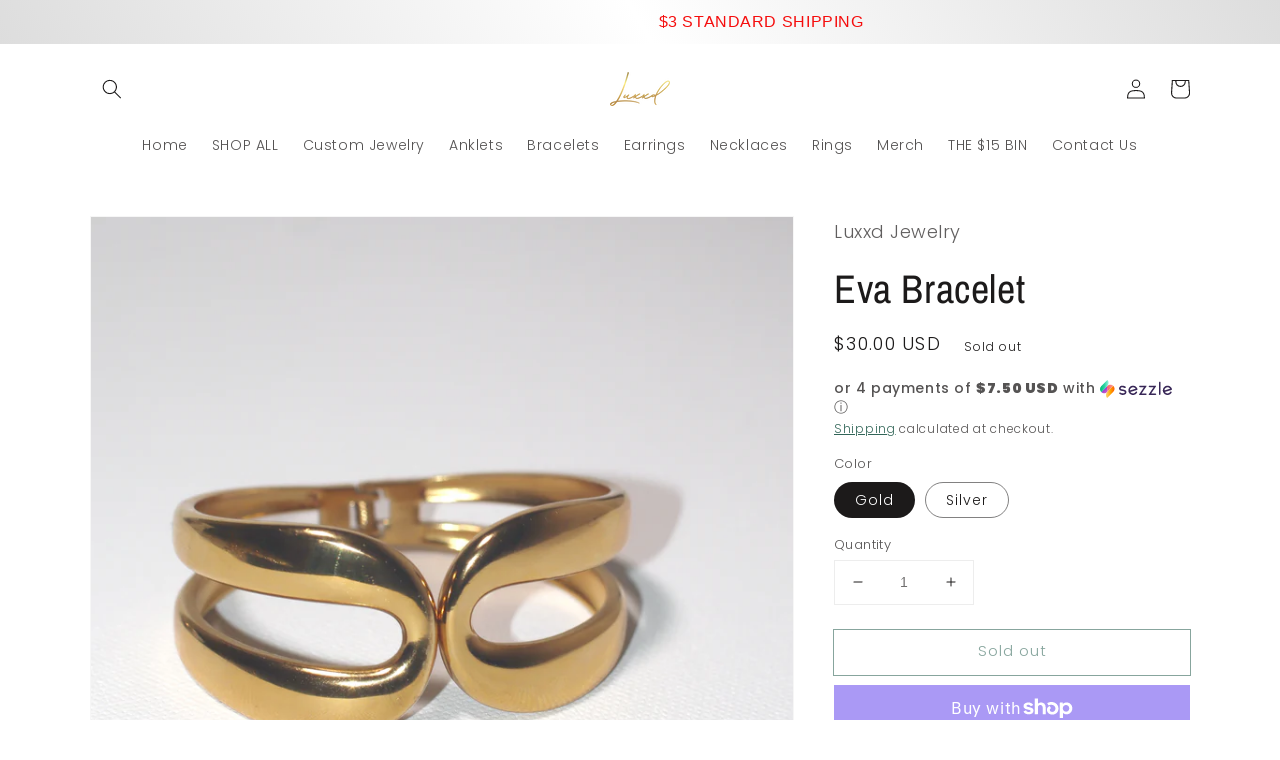

--- FILE ---
content_type: text/html; charset=UTF-8
request_url: https://app.inspon.com/dev-app/backend/api/api.php
body_size: -15
content:
{"product":{"title":"Eva Bracelet","featuredImage":{"id":"gid:\/\/shopify\/ProductImage\/41784127127713"},"options":[{"name":"Color","values":["Gold","Silver"]}],"variants":[{"id":43059545637025,"option1":"Gold","title":"Gold","price":"30.00"},{"id":43059545669793,"option1":"Silver","title":"Silver","price":"30.00"}]},"collection":[{"title":"Bracelets"},{"title":"New Arrivals"}]}

--- FILE ---
content_type: text/html; charset=UTF-8
request_url: https://app.inspon.com/dev-app/backend/api/api.php
body_size: 450
content:
{"data":[{"fieldSize":"multiline","fieldname":"Custom Name Necklace","fontColor":"#000000","textColor":"#000","appVariant":[],"allVariants":true,"borderColor":"#cccccc","inpFieldType":"both","textFontSize":"14","tooltipColor":"#000","inputFontSize":"14","customLanguage":[],"textFieldWidth":"auto","backgroundColor":"#fff","textFieldMinMax":true,"allVariantValues":[],"borderRadiusSize":"0","customPriceAddon":"","placeholderColor":"#cccccc","productCondition":{"products":["Custom Classic Heart necklace","Custom Double Layer Name Necklace","Custom Multi Name Necklace (Cuban Chain)","Custom Multi Name Necklace (Standard Chain)","Custom Name Bracelet","Custom Name Necklace","Custom Old English Name Necklace","Custom Retro Name Necklace"],"condition":[],"collection":[],"prodTitleEqual":[],"prodTitleContains":[],"collectionTitleEqual":[],"collectionTitleContains":[]},"textFieldHeading":"PERSONALIZE HERE (First letter will be capitalized automatically)","thisProductCheck":true,"thisVariantCheck":false,"allConditionCheck":false,"anyConditionCheck":false,"rightToLeftOption":false,"selectedAddonData":[],"textFieldRequired":true,"prodPriceAddonData":{"id":"","price":"","prodId":"","prodType":"","prodTitle":"","variantTitle":""},"textFieldMaxLength":true,"textFieldMinLength":false,"textMaxLengthChars":"100","textMinLengthChars":"1","allConditionVariant":false,"allVariantValuesNew":[],"anyConditionVariant":false,"fieldResizeDisabled":false,"thisCollectionCheck":false,"defaultTextfieldFont":"1","noneConditionVariant":false,"selectedProductsdata":[{"id":"7897993674913","title":"Custom Classic Heart necklace"},{"id":"8220096102561","title":"Custom Double Layer Name Necklace"},{"id":"7741993582753","title":"Custom Multi Name Necklace (Cuban Chain)"},{"id":"7741994500257","title":"Custom Multi Name Necklace (Standard Chain)"},{"id":"8262274810017","title":"Custom Name Bracelet"},{"id":"7719427375265","title":"Custom Name Necklace"},{"id":"7719435862177","title":"Custom Old English Name Necklace"},{"id":"7897994821793","title":"Custom Retro Name Necklace"}],"showOnAllFieldsCheck":false,"textFieldCustomPrice":false,"textFieldPlaceholder":"","textFieldTranslation":false,"textFieldtoolTipInfo":"Tooltip info text","textFieldtoolTipOption":false,"selectedCollectionsData":[],"textFieldRequiredMessage":"Please enter a text before adding to cart","data_id":"47401"}],"image_record":0,"notesAttr":"{\"notes\":false,\"buynowbutton\":false,\"anounceUpd\":false,\"newInstall\":false}","themeVersion":"1.0 theme"}

--- FILE ---
content_type: text/javascript; charset=utf-8
request_url: https://shopluxxd.com/products/eva-bracelet.js
body_size: 913
content:
{"id":7711746326689,"title":"Eva Bracelet","handle":"eva-bracelet","description":"\u003cp\u003eAdd a touch of shine to your wrist with the Eva Bracelet! Crafted from durable stainless steel and finished with a radiant 18k gold plating, this front-opening bracelet is as easy to wear as it is stunning. Perfect for everyday fun or dressing up your look, it brings a playful shine wherever you go.\u003c\/p\u003e","published_at":"2025-08-01T15:51:09-07:00","created_at":"2023-06-07T23:13:36-07:00","vendor":"Luxxd Jewelry","type":"Bracelet","tags":["bracelet","stainless steel"],"price":3000,"price_min":3000,"price_max":3000,"available":false,"price_varies":false,"compare_at_price":null,"compare_at_price_min":0,"compare_at_price_max":0,"compare_at_price_varies":false,"variants":[{"id":43059545637025,"title":"Gold","option1":"Gold","option2":null,"option3":null,"sku":"","requires_shipping":true,"taxable":true,"featured_image":null,"available":false,"name":"Eva Bracelet - Gold","public_title":"Gold","options":["Gold"],"price":3000,"weight":0,"compare_at_price":null,"inventory_management":"shopify","barcode":"","requires_selling_plan":false,"selling_plan_allocations":[]},{"id":43059545669793,"title":"Silver","option1":"Silver","option2":null,"option3":null,"sku":"","requires_shipping":true,"taxable":true,"featured_image":null,"available":false,"name":"Eva Bracelet - Silver","public_title":"Silver","options":["Silver"],"price":3000,"weight":0,"compare_at_price":null,"inventory_management":"shopify","barcode":"","requires_selling_plan":false,"selling_plan_allocations":[]}],"images":["\/\/cdn.shopify.com\/s\/files\/1\/0578\/6055\/4913\/files\/IMG_8869_5757dabe-eef1-4c44-9832-672e9735acac.jpg?v=1754088440","\/\/cdn.shopify.com\/s\/files\/1\/0578\/6055\/4913\/files\/Untitleddesign-45.gif?v=1754088664"],"featured_image":"\/\/cdn.shopify.com\/s\/files\/1\/0578\/6055\/4913\/files\/IMG_8869_5757dabe-eef1-4c44-9832-672e9735acac.jpg?v=1754088440","options":[{"name":"Color","position":1,"values":["Gold","Silver"]}],"url":"\/products\/eva-bracelet","media":[{"alt":null,"id":34741381562529,"position":1,"preview_image":{"aspect_ratio":1.002,"height":3327,"width":3335,"src":"https:\/\/cdn.shopify.com\/s\/files\/1\/0578\/6055\/4913\/files\/IMG_8869_5757dabe-eef1-4c44-9832-672e9735acac.jpg?v=1754088440"},"aspect_ratio":1.002,"height":3327,"media_type":"image","src":"https:\/\/cdn.shopify.com\/s\/files\/1\/0578\/6055\/4913\/files\/IMG_8869_5757dabe-eef1-4c44-9832-672e9735acac.jpg?v=1754088440","width":3335},{"alt":null,"id":34741388312737,"position":2,"preview_image":{"aspect_ratio":1.0,"height":648,"width":648,"src":"https:\/\/cdn.shopify.com\/s\/files\/1\/0578\/6055\/4913\/files\/Untitleddesign-45.gif?v=1754088664"},"aspect_ratio":1.0,"height":648,"media_type":"image","src":"https:\/\/cdn.shopify.com\/s\/files\/1\/0578\/6055\/4913\/files\/Untitleddesign-45.gif?v=1754088664","width":648}],"requires_selling_plan":false,"selling_plan_groups":[]}